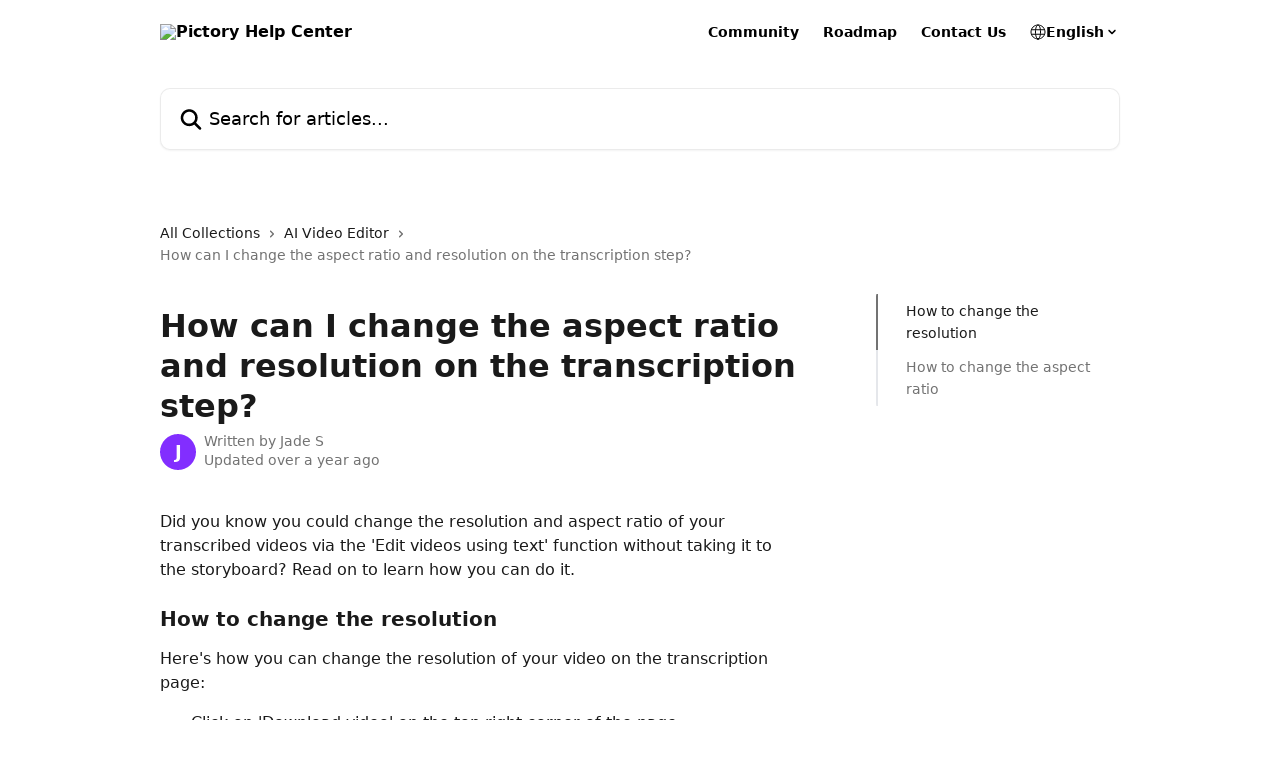

--- FILE ---
content_type: text/html; charset=utf-8
request_url: https://kb.pictory.ai/en/articles/8468926-how-can-i-change-the-aspect-ratio-and-resolution-on-the-transcription-step
body_size: 14764
content:
<!DOCTYPE html><html lang="en"><head><meta charSet="utf-8" data-next-head=""/><title data-next-head="">How can I change the aspect ratio and resolution on the transcription step? | Pictory Help Center</title><meta property="og:title" content="How can I change the aspect ratio and resolution on the transcription step? | Pictory Help Center" data-next-head=""/><meta name="twitter:title" content="How can I change the aspect ratio and resolution on the transcription step? | Pictory Help Center" data-next-head=""/><meta property="og:description" content="" data-next-head=""/><meta name="twitter:description" content="" data-next-head=""/><meta name="description" content="" data-next-head=""/><meta property="og:type" content="article" data-next-head=""/><meta name="robots" content="all" data-next-head=""/><meta name="viewport" content="width=device-width, initial-scale=1" data-next-head=""/><link href="https://intercom.help/pictory/assets/favicon" rel="icon" data-next-head=""/><link rel="canonical" href="https://kb.pictory.ai/en/articles/8468926-how-can-i-change-the-aspect-ratio-and-resolution-on-the-transcription-step" data-next-head=""/><link rel="alternate" href="https://kb.pictory.ai/en/articles/8468926-how-can-i-change-the-aspect-ratio-and-resolution-on-the-transcription-step" hrefLang="en" data-next-head=""/><link rel="alternate" href="https://kb.pictory.ai/en/articles/8468926-how-can-i-change-the-aspect-ratio-and-resolution-on-the-transcription-step" hrefLang="x-default" data-next-head=""/><link nonce="9oIwSeRPh9jrSvWWPBgjZkwC9+SgefXA1Jfve++BoTA=" rel="preload" href="https://static.intercomassets.com/_next/static/css/3141721a1e975790.css" as="style"/><link nonce="9oIwSeRPh9jrSvWWPBgjZkwC9+SgefXA1Jfve++BoTA=" rel="stylesheet" href="https://static.intercomassets.com/_next/static/css/3141721a1e975790.css" data-n-g=""/><noscript data-n-css="9oIwSeRPh9jrSvWWPBgjZkwC9+SgefXA1Jfve++BoTA="></noscript><script defer="" nonce="9oIwSeRPh9jrSvWWPBgjZkwC9+SgefXA1Jfve++BoTA=" nomodule="" src="https://static.intercomassets.com/_next/static/chunks/polyfills-42372ed130431b0a.js"></script><script defer="" src="https://static.intercomassets.com/_next/static/chunks/7506.a4d4b38169fb1abb.js" nonce="9oIwSeRPh9jrSvWWPBgjZkwC9+SgefXA1Jfve++BoTA="></script><script src="https://static.intercomassets.com/_next/static/chunks/webpack-bddfdcefc2f9fcc5.js" nonce="9oIwSeRPh9jrSvWWPBgjZkwC9+SgefXA1Jfve++BoTA=" defer=""></script><script src="https://static.intercomassets.com/_next/static/chunks/framework-1f1b8d38c1d86c61.js" nonce="9oIwSeRPh9jrSvWWPBgjZkwC9+SgefXA1Jfve++BoTA=" defer=""></script><script src="https://static.intercomassets.com/_next/static/chunks/main-867d51f9867933e7.js" nonce="9oIwSeRPh9jrSvWWPBgjZkwC9+SgefXA1Jfve++BoTA=" defer=""></script><script src="https://static.intercomassets.com/_next/static/chunks/pages/_app-48cb5066bcd6f6c7.js" nonce="9oIwSeRPh9jrSvWWPBgjZkwC9+SgefXA1Jfve++BoTA=" defer=""></script><script src="https://static.intercomassets.com/_next/static/chunks/d0502abb-aa607f45f5026044.js" nonce="9oIwSeRPh9jrSvWWPBgjZkwC9+SgefXA1Jfve++BoTA=" defer=""></script><script src="https://static.intercomassets.com/_next/static/chunks/6190-ef428f6633b5a03f.js" nonce="9oIwSeRPh9jrSvWWPBgjZkwC9+SgefXA1Jfve++BoTA=" defer=""></script><script src="https://static.intercomassets.com/_next/static/chunks/5729-6d79ddfe1353a77c.js" nonce="9oIwSeRPh9jrSvWWPBgjZkwC9+SgefXA1Jfve++BoTA=" defer=""></script><script src="https://static.intercomassets.com/_next/static/chunks/296-7834dcf3444315af.js" nonce="9oIwSeRPh9jrSvWWPBgjZkwC9+SgefXA1Jfve++BoTA=" defer=""></script><script src="https://static.intercomassets.com/_next/static/chunks/4835-9db7cd232aae5617.js" nonce="9oIwSeRPh9jrSvWWPBgjZkwC9+SgefXA1Jfve++BoTA=" defer=""></script><script src="https://static.intercomassets.com/_next/static/chunks/2735-8954effe331a5dbf.js" nonce="9oIwSeRPh9jrSvWWPBgjZkwC9+SgefXA1Jfve++BoTA=" defer=""></script><script src="https://static.intercomassets.com/_next/static/chunks/pages/%5BhelpCenterIdentifier%5D/%5Blocale%5D/articles/%5BarticleSlug%5D-cb17d809302ca462.js" nonce="9oIwSeRPh9jrSvWWPBgjZkwC9+SgefXA1Jfve++BoTA=" defer=""></script><script src="https://static.intercomassets.com/_next/static/owCM6oqJUAqxAIiAh7wdD/_buildManifest.js" nonce="9oIwSeRPh9jrSvWWPBgjZkwC9+SgefXA1Jfve++BoTA=" defer=""></script><script src="https://static.intercomassets.com/_next/static/owCM6oqJUAqxAIiAh7wdD/_ssgManifest.js" nonce="9oIwSeRPh9jrSvWWPBgjZkwC9+SgefXA1Jfve++BoTA=" defer=""></script><meta name="sentry-trace" content="4ce6ed6f4ed12d4f1aeb7c31eefef375-5eda36cba5d8f75b-0"/><meta name="baggage" content="sentry-environment=production,sentry-release=26d76f7c84b09204ce798b2e4a56b669913ab165,sentry-public_key=187f842308a64dea9f1f64d4b1b9c298,sentry-trace_id=4ce6ed6f4ed12d4f1aeb7c31eefef375,sentry-org_id=2129,sentry-sampled=false,sentry-sample_rand=0.326465803909217,sentry-sample_rate=0"/><style id="__jsx-3429535272">:root{--body-bg: rgb(255, 255, 255);
--body-image: none;
--body-bg-rgb: 255, 255, 255;
--body-border: rgb(230, 230, 230);
--body-primary-color: #1a1a1a;
--body-secondary-color: #737373;
--body-reaction-bg: rgb(242, 242, 242);
--body-reaction-text-color: rgb(64, 64, 64);
--body-toc-active-border: #737373;
--body-toc-inactive-border: #f2f2f2;
--body-toc-inactive-color: #737373;
--body-toc-active-font-weight: 400;
--body-table-border: rgb(204, 204, 204);
--body-color: hsl(0, 0%, 0%);
--footer-bg: rgb(255, 255, 255);
--footer-image: none;
--footer-border: rgb(230, 230, 230);
--footer-color: hsl(300, 3%, 23%);
--header-bg: #ffffff;
--header-image: none;
--header-color: #000000;
--collection-card-bg: rgb(255, 255, 255);
--collection-card-image: none;
--collection-card-color: hsl(264, 100%, 59%);
--card-bg: rgb(255, 255, 255);
--card-border-color: rgb(230, 230, 230);
--card-border-inner-radius: 6px;
--card-border-radius: 8px;
--card-shadow: 0 1px 2px 0 rgb(0 0 0 / 0.05);
--search-bar-border-radius: 10px;
--search-bar-width: 100%;
--ticket-blue-bg-color: #dce1f9;
--ticket-blue-text-color: #334bfa;
--ticket-green-bg-color: #d7efdc;
--ticket-green-text-color: #0f7134;
--ticket-orange-bg-color: #ffebdb;
--ticket-orange-text-color: #b24d00;
--ticket-red-bg-color: #ffdbdb;
--ticket-red-text-color: #df2020;
--header-height: 245px;
--header-subheader-background-color: #ffffff;
--header-subheader-font-color: #000000;
--content-block-bg: rgb(255, 255, 255);
--content-block-image: none;
--content-block-color: hsl(0, 0%, 0%);
--content-block-button-bg: rgb(51, 75, 250);
--content-block-button-image: none;
--content-block-button-color: hsl(0, 0%, 100%);
--content-block-button-radius: 20px;
--primary-color: hsl(264, 100%, 59%);
--primary-color-alpha-10: hsla(264, 100%, 59%, 0.1);
--primary-color-alpha-60: hsla(264, 100%, 59%, 0.6);
--text-on-primary-color: #ffffff}</style><style id="__jsx-1611979459">:root{--font-family-primary: system-ui, "Segoe UI", "Roboto", "Helvetica", "Arial", sans-serif, "Apple Color Emoji", "Segoe UI Emoji", "Segoe UI Symbol"}</style><style id="__jsx-2466147061">:root{--font-family-secondary: system-ui, "Segoe UI", "Roboto", "Helvetica", "Arial", sans-serif, "Apple Color Emoji", "Segoe UI Emoji", "Segoe UI Symbol"}</style><style id="__jsx-cf6f0ea00fa5c760">.fade-background.jsx-cf6f0ea00fa5c760{background:radial-gradient(333.38%100%at 50%0%,rgba(var(--body-bg-rgb),0)0%,rgba(var(--body-bg-rgb),.00925356)11.67%,rgba(var(--body-bg-rgb),.0337355)21.17%,rgba(var(--body-bg-rgb),.0718242)28.85%,rgba(var(--body-bg-rgb),.121898)35.03%,rgba(var(--body-bg-rgb),.182336)40.05%,rgba(var(--body-bg-rgb),.251516)44.25%,rgba(var(--body-bg-rgb),.327818)47.96%,rgba(var(--body-bg-rgb),.409618)51.51%,rgba(var(--body-bg-rgb),.495297)55.23%,rgba(var(--body-bg-rgb),.583232)59.47%,rgba(var(--body-bg-rgb),.671801)64.55%,rgba(var(--body-bg-rgb),.759385)70.81%,rgba(var(--body-bg-rgb),.84436)78.58%,rgba(var(--body-bg-rgb),.9551)88.2%,rgba(var(--body-bg-rgb),1)100%),var(--header-image),var(--header-bg);background-size:cover;background-position-x:center}</style><style id="__jsx-27f84a20f81f6ce9">.table-of-contents::-webkit-scrollbar{width:8px}.table-of-contents::-webkit-scrollbar-thumb{background-color:#f2f2f2;border-radius:8px}</style><style id="__jsx-a49d9ef8a9865a27">.table_of_contents.jsx-a49d9ef8a9865a27{max-width:260px;min-width:260px}</style><style id="__jsx-62724fba150252e0">.related_articles section a{color:initial}</style><style id="__jsx-4bed0c08ce36899e">.article_body a:not(.intercom-h2b-button){color:var(--primary-color)}article a.intercom-h2b-button{background-color:var(--primary-color);border:0}.zendesk-article table{overflow-x:scroll!important;display:block!important;height:auto!important}.intercom-interblocks-unordered-nested-list ul,.intercom-interblocks-ordered-nested-list ol{margin-top:16px;margin-bottom:16px}.intercom-interblocks-unordered-nested-list ul .intercom-interblocks-unordered-nested-list ul,.intercom-interblocks-unordered-nested-list ul .intercom-interblocks-ordered-nested-list ol,.intercom-interblocks-ordered-nested-list ol .intercom-interblocks-ordered-nested-list ol,.intercom-interblocks-ordered-nested-list ol .intercom-interblocks-unordered-nested-list ul{margin-top:0;margin-bottom:0}.intercom-interblocks-image a:focus{outline-offset:3px}</style></head><body><div id="__next"><div dir="ltr" class="h-full w-full"><a href="#main-content" class="sr-only font-bold text-header-color focus:not-sr-only focus:absolute focus:left-4 focus:top-4 focus:z-50" aria-roledescription="Link, Press control-option-right-arrow to exit">Skip to main content</a><main class="header__lite"><header id="header" data-testid="header" class="jsx-cf6f0ea00fa5c760 flex flex-col text-header-color"><section class="relative flex w-full flex-col bg-header-subheader-background-color text-header-subheader-font-color pb-6"><div class="header__meta_wrapper flex justify-center px-5 pt-6 leading-none sm:px-10"><div class="flex items-center w-240" data-testid="subheader-container"><div class="mo__body header__site_name"><div class="header__logo"><a href="/en/"><img src="https://downloads.intercomcdn.com/i/o/450808/76979690a89b722bf1d8ef17/5911d56a28431d918a6f7066b4233a98.png" height="159" alt="Pictory Help Center"/></a></div></div><div><div class="flex items-center font-semibold"><div class="flex items-center md:hidden" data-testid="small-screen-children"><button class="flex items-center border-none bg-transparent px-1.5" data-testid="hamburger-menu-button" aria-label="Open menu"><svg width="24" height="24" viewBox="0 0 16 16" xmlns="http://www.w3.org/2000/svg" class="fill-current"><path d="M1.86861 2C1.38889 2 1 2.3806 1 2.85008C1 3.31957 1.38889 3.70017 1.86861 3.70017H14.1314C14.6111 3.70017 15 3.31957 15 2.85008C15 2.3806 14.6111 2 14.1314 2H1.86861Z"></path><path d="M1 8C1 7.53051 1.38889 7.14992 1.86861 7.14992H14.1314C14.6111 7.14992 15 7.53051 15 8C15 8.46949 14.6111 8.85008 14.1314 8.85008H1.86861C1.38889 8.85008 1 8.46949 1 8Z"></path><path d="M1 13.1499C1 12.6804 1.38889 12.2998 1.86861 12.2998H14.1314C14.6111 12.2998 15 12.6804 15 13.1499C15 13.6194 14.6111 14 14.1314 14H1.86861C1.38889 14 1 13.6194 1 13.1499Z"></path></svg></button><div class="fixed right-0 top-0 z-50 h-full w-full hidden" data-testid="hamburger-menu"><div class="flex h-full w-full justify-end bg-black bg-opacity-30"><div class="flex h-fit w-full flex-col bg-white opacity-100 sm:h-full sm:w-1/2"><button class="text-body-font flex items-center self-end border-none bg-transparent pr-6 pt-6" data-testid="hamburger-menu-close-button" aria-label="Close menu"><svg width="24" height="24" viewBox="0 0 16 16" xmlns="http://www.w3.org/2000/svg"><path d="M3.5097 3.5097C3.84165 3.17776 4.37984 3.17776 4.71178 3.5097L7.99983 6.79775L11.2879 3.5097C11.6198 3.17776 12.158 3.17776 12.49 3.5097C12.8219 3.84165 12.8219 4.37984 12.49 4.71178L9.20191 7.99983L12.49 11.2879C12.8219 11.6198 12.8219 12.158 12.49 12.49C12.158 12.8219 11.6198 12.8219 11.2879 12.49L7.99983 9.20191L4.71178 12.49C4.37984 12.8219 3.84165 12.8219 3.5097 12.49C3.17776 12.158 3.17776 11.6198 3.5097 11.2879L6.79775 7.99983L3.5097 4.71178C3.17776 4.37984 3.17776 3.84165 3.5097 3.5097Z"></path></svg></button><nav class="flex flex-col pl-4 text-black"><a target="_blank" rel="noopener noreferrer" href="https://www.reddit.com/r/Pictory_Community/" class="mx-5 mb-5 text-md no-underline hover:opacity-80 md:mx-3 md:my-0 md:text-base" data-testid="header-link-0">Community</a><a target="_blank" rel="noopener noreferrer" href="https://feedback.pictory.ai/roadmap" class="mx-5 mb-5 text-md no-underline hover:opacity-80 md:mx-3 md:my-0 md:text-base" data-testid="header-link-1">Roadmap</a><a target="_blank" rel="noopener noreferrer" href="/cdn-cgi/l/email-protection#63101613130c111723130a00170c111a4d020a" class="mx-5 mb-5 text-md no-underline hover:opacity-80 md:mx-3 md:my-0 md:text-base" data-testid="header-link-2">Contact Us</a><div class="relative cursor-pointer has-[:focus]:outline"><select class="peer absolute z-10 block h-6 w-full cursor-pointer opacity-0 md:text-base" aria-label="Change language" id="language-selector"><option value="/en/articles/8468926-how-can-i-change-the-aspect-ratio-and-resolution-on-the-transcription-step" class="text-black" selected="">English</option></select><div class="mb-10 ml-5 flex items-center gap-1 text-md hover:opacity-80 peer-hover:opacity-80 md:m-0 md:ml-3 md:text-base" aria-hidden="true"><svg id="locale-picker-globe" width="16" height="16" viewBox="0 0 16 16" fill="none" xmlns="http://www.w3.org/2000/svg" class="shrink-0" aria-hidden="true"><path d="M8 15C11.866 15 15 11.866 15 8C15 4.13401 11.866 1 8 1C4.13401 1 1 4.13401 1 8C1 11.866 4.13401 15 8 15Z" stroke="currentColor" stroke-linecap="round" stroke-linejoin="round"></path><path d="M8 15C9.39949 15 10.534 11.866 10.534 8C10.534 4.13401 9.39949 1 8 1C6.60051 1 5.466 4.13401 5.466 8C5.466 11.866 6.60051 15 8 15Z" stroke="currentColor" stroke-linecap="round" stroke-linejoin="round"></path><path d="M1.448 5.75989H14.524" stroke="currentColor" stroke-linecap="round" stroke-linejoin="round"></path><path d="M1.448 10.2402H14.524" stroke="currentColor" stroke-linecap="round" stroke-linejoin="round"></path></svg>English<svg id="locale-picker-arrow" width="16" height="16" viewBox="0 0 16 16" fill="none" xmlns="http://www.w3.org/2000/svg" class="shrink-0" aria-hidden="true"><path d="M5 6.5L8.00093 9.5L11 6.50187" stroke="currentColor" stroke-width="1.5" stroke-linecap="round" stroke-linejoin="round"></path></svg></div></div></nav></div></div></div></div><nav class="hidden items-center md:flex" data-testid="large-screen-children"><a target="_blank" rel="noopener noreferrer" href="https://www.reddit.com/r/Pictory_Community/" class="mx-5 mb-5 text-md no-underline hover:opacity-80 md:mx-3 md:my-0 md:text-base" data-testid="header-link-0">Community</a><a target="_blank" rel="noopener noreferrer" href="https://feedback.pictory.ai/roadmap" class="mx-5 mb-5 text-md no-underline hover:opacity-80 md:mx-3 md:my-0 md:text-base" data-testid="header-link-1">Roadmap</a><a target="_blank" rel="noopener noreferrer" href="/cdn-cgi/l/email-protection#03707673736c717743736a60776c717a2d626a" class="mx-5 mb-5 text-md no-underline hover:opacity-80 md:mx-3 md:my-0 md:text-base" data-testid="header-link-2">Contact Us</a><div class="relative cursor-pointer has-[:focus]:outline"><select class="peer absolute z-10 block h-6 w-full cursor-pointer opacity-0 md:text-base" aria-label="Change language" id="language-selector"><option value="/en/articles/8468926-how-can-i-change-the-aspect-ratio-and-resolution-on-the-transcription-step" class="text-black" selected="">English</option></select><div class="mb-10 ml-5 flex items-center gap-1 text-md hover:opacity-80 peer-hover:opacity-80 md:m-0 md:ml-3 md:text-base" aria-hidden="true"><svg id="locale-picker-globe" width="16" height="16" viewBox="0 0 16 16" fill="none" xmlns="http://www.w3.org/2000/svg" class="shrink-0" aria-hidden="true"><path d="M8 15C11.866 15 15 11.866 15 8C15 4.13401 11.866 1 8 1C4.13401 1 1 4.13401 1 8C1 11.866 4.13401 15 8 15Z" stroke="currentColor" stroke-linecap="round" stroke-linejoin="round"></path><path d="M8 15C9.39949 15 10.534 11.866 10.534 8C10.534 4.13401 9.39949 1 8 1C6.60051 1 5.466 4.13401 5.466 8C5.466 11.866 6.60051 15 8 15Z" stroke="currentColor" stroke-linecap="round" stroke-linejoin="round"></path><path d="M1.448 5.75989H14.524" stroke="currentColor" stroke-linecap="round" stroke-linejoin="round"></path><path d="M1.448 10.2402H14.524" stroke="currentColor" stroke-linecap="round" stroke-linejoin="round"></path></svg>English<svg id="locale-picker-arrow" width="16" height="16" viewBox="0 0 16 16" fill="none" xmlns="http://www.w3.org/2000/svg" class="shrink-0" aria-hidden="true"><path d="M5 6.5L8.00093 9.5L11 6.50187" stroke="currentColor" stroke-width="1.5" stroke-linecap="round" stroke-linejoin="round"></path></svg></div></div></nav></div></div></div></div></section><div class="jsx-cf6f0ea00fa5c760 relative flex grow flex-col mb-9 bg-header-bg bg-header-image bg-cover bg-center pb-9 pt-6"><div id="sr-announcement" aria-live="polite" class="jsx-cf6f0ea00fa5c760 sr-only"></div><div class="jsx-cf6f0ea00fa5c760 flex h-full flex-col items-center marker:shrink-0"><section class="relative mx-5 flex h-full w-full flex-col items-center px-5 sm:px-10"><div class="flex h-full max-w-full flex-col w-240 justify-end" data-testid="main-header-container"><div id="search-bar" class="relative w-full"><form action="/en/" autoComplete="off"><div class="flex w-full flex-col items-start"><div class="relative flex w-full sm:w-search-bar"><label for="search-input" class="sr-only">Search for articles...</label><input id="search-input" type="text" autoComplete="off" class="peer w-full rounded-search-bar border border-black-alpha-8 bg-white-alpha-20 p-4 ps-12 font-secondary text-lg text-header-color shadow-search-bar outline-none transition ease-linear placeholder:text-header-color hover:bg-white-alpha-27 hover:shadow-search-bar-hover focus:border-transparent focus:bg-white focus:text-black-10 focus:shadow-search-bar-focused placeholder:focus:text-black-45" placeholder="Search for articles..." name="q" aria-label="Search for articles..." value=""/><div class="absolute inset-y-0 start-0 flex items-center fill-header-color peer-focus-visible:fill-black-45 pointer-events-none ps-5"><svg width="22" height="21" viewBox="0 0 22 21" xmlns="http://www.w3.org/2000/svg" class="fill-inherit" aria-hidden="true"><path fill-rule="evenodd" clip-rule="evenodd" d="M3.27485 8.7001C3.27485 5.42781 5.92757 2.7751 9.19985 2.7751C12.4721 2.7751 15.1249 5.42781 15.1249 8.7001C15.1249 11.9724 12.4721 14.6251 9.19985 14.6251C5.92757 14.6251 3.27485 11.9724 3.27485 8.7001ZM9.19985 0.225098C4.51924 0.225098 0.724854 4.01948 0.724854 8.7001C0.724854 13.3807 4.51924 17.1751 9.19985 17.1751C11.0802 17.1751 12.8176 16.5627 14.2234 15.5265L19.0981 20.4013C19.5961 20.8992 20.4033 20.8992 20.9013 20.4013C21.3992 19.9033 21.3992 19.0961 20.9013 18.5981L16.0264 13.7233C17.0625 12.3176 17.6749 10.5804 17.6749 8.7001C17.6749 4.01948 13.8805 0.225098 9.19985 0.225098Z"></path></svg></div></div></div></form></div></div></section></div></div></header><div class="z-1 flex shrink-0 grow basis-auto justify-center px-5 sm:px-10"><section data-testid="main-content" id="main-content" class="max-w-full w-240"><section data-testid="article-section" class="section section__article"><div class="flex-row-reverse justify-between flex"><div class="jsx-a49d9ef8a9865a27 w-61 sticky top-8 ml-7 max-w-61 self-start max-lg:hidden mt-16"><div class="jsx-27f84a20f81f6ce9 table-of-contents max-h-[calc(100vh-96px)] overflow-y-auto rounded-2xl text-body-primary-color hover:text-primary max-lg:border max-lg:border-solid max-lg:border-body-border max-lg:shadow-solid-1"><div data-testid="toc-dropdown" class="jsx-27f84a20f81f6ce9 hidden cursor-pointer justify-between border-b max-lg:flex max-lg:flex-row max-lg:border-x-0 max-lg:border-t-0 max-lg:border-solid max-lg:border-b-body-border"><div class="jsx-27f84a20f81f6ce9 my-2 max-lg:pl-4">Table of contents</div><div class="jsx-27f84a20f81f6ce9 "><svg class="ml-2 mr-4 mt-3 transition-transform" transform="rotate(180)" width="16" height="16" fill="none" xmlns="http://www.w3.org/2000/svg"><path fill-rule="evenodd" clip-rule="evenodd" d="M3.93353 5.93451C4.24595 5.62209 4.75248 5.62209 5.0649 5.93451L7.99922 8.86882L10.9335 5.93451C11.246 5.62209 11.7525 5.62209 12.0649 5.93451C12.3773 6.24693 12.3773 6.75346 12.0649 7.06588L8.5649 10.5659C8.25249 10.8783 7.74595 10.8783 7.43353 10.5659L3.93353 7.06588C3.62111 6.75346 3.62111 6.24693 3.93353 5.93451Z" fill="currentColor"></path></svg></div></div><div data-testid="toc-body" class="jsx-27f84a20f81f6ce9 my-2"><section data-testid="toc-section-0" class="jsx-27f84a20f81f6ce9 flex border-y-0 border-e-0 border-s-2 border-solid py-1.5 max-lg:border-none border-body-toc-active-border px-7"><a id="#h_e352997406" href="#h_e352997406" data-testid="toc-link-0" class="jsx-27f84a20f81f6ce9 w-full no-underline hover:text-body-primary-color max-lg:inline-block max-lg:text-body-primary-color max-lg:hover:text-primary lg:text-base font-toc-active text-body-primary-color"></a></section><section data-testid="toc-section-1" class="jsx-27f84a20f81f6ce9 flex border-y-0 border-e-0 border-s-2 border-solid py-1.5 max-lg:border-none px-7"><a id="#h_0a3fbbbc68" href="#h_0a3fbbbc68" data-testid="toc-link-1" class="jsx-27f84a20f81f6ce9 w-full no-underline hover:text-body-primary-color max-lg:inline-block max-lg:text-body-primary-color max-lg:hover:text-primary lg:text-base text-body-toc-inactive-color"></a></section></div></div></div><div class="relative z-3 w-full lg:max-w-160 "><div class="flex pb-6 max-md:pb-2 lg:max-w-160"><div tabindex="-1" class="focus:outline-none"><div class="flex flex-wrap items-baseline pb-4 text-base" tabindex="0" role="navigation" aria-label="Breadcrumb"><a href="/en/" class="pr-2 text-body-primary-color no-underline hover:text-body-secondary-color">All Collections</a><div class="pr-2" aria-hidden="true"><svg width="6" height="10" viewBox="0 0 6 10" class="block h-2 w-2 fill-body-secondary-color rtl:rotate-180" xmlns="http://www.w3.org/2000/svg"><path fill-rule="evenodd" clip-rule="evenodd" d="M0.648862 0.898862C0.316916 1.23081 0.316916 1.769 0.648862 2.10094L3.54782 4.9999L0.648862 7.89886C0.316916 8.23081 0.316917 8.769 0.648862 9.10094C0.980808 9.43289 1.519 9.43289 1.85094 9.10094L5.35094 5.60094C5.68289 5.269 5.68289 4.73081 5.35094 4.39886L1.85094 0.898862C1.519 0.566916 0.980807 0.566916 0.648862 0.898862Z"></path></svg></div><a href="https://kb.pictory.ai/en/collections/6488841-ai-video-editor" class="pr-2 text-body-primary-color no-underline hover:text-body-secondary-color" data-testid="breadcrumb-0">AI Video Editor</a><div class="pr-2" aria-hidden="true"><svg width="6" height="10" viewBox="0 0 6 10" class="block h-2 w-2 fill-body-secondary-color rtl:rotate-180" xmlns="http://www.w3.org/2000/svg"><path fill-rule="evenodd" clip-rule="evenodd" d="M0.648862 0.898862C0.316916 1.23081 0.316916 1.769 0.648862 2.10094L3.54782 4.9999L0.648862 7.89886C0.316916 8.23081 0.316917 8.769 0.648862 9.10094C0.980808 9.43289 1.519 9.43289 1.85094 9.10094L5.35094 5.60094C5.68289 5.269 5.68289 4.73081 5.35094 4.39886L1.85094 0.898862C1.519 0.566916 0.980807 0.566916 0.648862 0.898862Z"></path></svg></div><div class="text-body-secondary-color">How can I change the aspect ratio and resolution on the transcription step?</div></div></div></div><div class=""><div class="article intercom-force-break"><div class="mb-10 max-lg:mb-6"><div class="flex flex-col gap-4"><div class="flex flex-col"><h1 class="mb-1 font-primary text-2xl font-bold leading-10 text-body-primary-color">How can I change the aspect ratio and resolution on the transcription step?</h1></div><div class="avatar"><div class="avatar__photo"><span class="inline-flex items-center justify-center rounded-full bg-primary text-lg font-bold leading-6 text-primary-text shadow-solid-2 shadow-body-bg [&amp;:nth-child(n+2)]:hidden lg:[&amp;:nth-child(n+2)]:inline-flex h-8 w-8 sm:h-9 sm:w-9"><span class="text-lg leading-6">J</span></span></div><div class="avatar__info -mt-0.5 text-base"><span class="text-body-secondary-color"><div>Written by <span>Jade S</span></div> <!-- -->Updated over a year ago</span></div></div></div></div><div class="jsx-4bed0c08ce36899e flex-col"><div class="jsx-4bed0c08ce36899e mb-7 ml-0 text-md max-messenger:mb-6 lg:hidden"><div class="jsx-27f84a20f81f6ce9 table-of-contents max-h-[calc(100vh-96px)] overflow-y-auto rounded-2xl text-body-primary-color hover:text-primary max-lg:border max-lg:border-solid max-lg:border-body-border max-lg:shadow-solid-1"><div data-testid="toc-dropdown" class="jsx-27f84a20f81f6ce9 hidden cursor-pointer justify-between border-b max-lg:flex max-lg:flex-row max-lg:border-x-0 max-lg:border-t-0 max-lg:border-solid max-lg:border-b-body-border border-b-0"><div class="jsx-27f84a20f81f6ce9 my-2 max-lg:pl-4">Table of contents</div><div class="jsx-27f84a20f81f6ce9 "><svg class="ml-2 mr-4 mt-3 transition-transform" transform="" width="16" height="16" fill="none" xmlns="http://www.w3.org/2000/svg"><path fill-rule="evenodd" clip-rule="evenodd" d="M3.93353 5.93451C4.24595 5.62209 4.75248 5.62209 5.0649 5.93451L7.99922 8.86882L10.9335 5.93451C11.246 5.62209 11.7525 5.62209 12.0649 5.93451C12.3773 6.24693 12.3773 6.75346 12.0649 7.06588L8.5649 10.5659C8.25249 10.8783 7.74595 10.8783 7.43353 10.5659L3.93353 7.06588C3.62111 6.75346 3.62111 6.24693 3.93353 5.93451Z" fill="currentColor"></path></svg></div></div><div data-testid="toc-body" class="jsx-27f84a20f81f6ce9 hidden my-2"><section data-testid="toc-section-0" class="jsx-27f84a20f81f6ce9 flex border-y-0 border-e-0 border-s-2 border-solid py-1.5 max-lg:border-none border-body-toc-active-border px-7"><a id="#h_e352997406" href="#h_e352997406" data-testid="toc-link-0" class="jsx-27f84a20f81f6ce9 w-full no-underline hover:text-body-primary-color max-lg:inline-block max-lg:text-body-primary-color max-lg:hover:text-primary lg:text-base font-toc-active text-body-primary-color"></a></section><section data-testid="toc-section-1" class="jsx-27f84a20f81f6ce9 flex border-y-0 border-e-0 border-s-2 border-solid py-1.5 max-lg:border-none px-7"><a id="#h_0a3fbbbc68" href="#h_0a3fbbbc68" data-testid="toc-link-1" class="jsx-27f84a20f81f6ce9 w-full no-underline hover:text-body-primary-color max-lg:inline-block max-lg:text-body-primary-color max-lg:hover:text-primary lg:text-base text-body-toc-inactive-color"></a></section></div></div></div><div class="jsx-4bed0c08ce36899e article_body"><article class="jsx-4bed0c08ce36899e "><div class="intercom-interblocks-paragraph no-margin intercom-interblocks-align-left"><p>Did you know you could change the resolution and aspect ratio of your transcribed videos via the &#x27;Edit videos using text&#x27; function without taking it to the storyboard? Read on to learn how you can do it.<br/>​</p></div><div class="intercom-interblocks-subheading intercom-interblocks-align-left"><h2 id="h_e352997406"><b>How to change the resolution</b></h2></div><div class="intercom-interblocks-paragraph no-margin intercom-interblocks-align-left"><p>Here&#x27;s how you can change the resolution of your video on the transcription page:</p></div><div class="intercom-interblocks-unordered-nested-list"><ul><li><div class="intercom-interblocks-paragraph no-margin intercom-interblocks-align-left"><p>Click on &#x27;Download video&#x27; on the top right corner of the page.</p></div></li><li><div class="intercom-interblocks-paragraph no-margin intercom-interblocks-align-left"><p>From the drop-down menu, choose the resolution you want to download your video in. You have two options: 720p and 1080p.</p></div></li></ul></div><div class="intercom-interblocks-image intercom-interblocks-align-left"><a href="https://pictory.intercom-attachments-1.com/i/o/851599058/6c6998940e75eef3b52afcd5/732cdbe917d0d7fc2dfa14a47992da40cbac1722ad983f51d3ab1314d2ed61f06d0fd5b0d59fd772196bd164_inline_true.png?expires=1768612500&amp;signature=ff4c53bd1d4352a4ef13498793744b129cfb8ada2f42d9095d8adc44e200d602&amp;req=fCUmE8B3nYRXFb4f3HP0gFOFzp7qGdmE7bETMlpYjMiyKvyUmJrMXazqTVVJ%0AOFPaDdkfNOMMdccdBw%3D%3D%0A" target="_blank" rel="noreferrer nofollow noopener"><img src="https://pictory.intercom-attachments-1.com/i/o/851599058/6c6998940e75eef3b52afcd5/732cdbe917d0d7fc2dfa14a47992da40cbac1722ad983f51d3ab1314d2ed61f06d0fd5b0d59fd772196bd164_inline_true.png?expires=1768612500&amp;signature=ff4c53bd1d4352a4ef13498793744b129cfb8ada2f42d9095d8adc44e200d602&amp;req=fCUmE8B3nYRXFb4f3HP0gFOFzp7qGdmE7bETMlpYjMiyKvyUmJrMXazqTVVJ%0AOFPaDdkfNOMMdccdBw%3D%3D%0A"/></a></div><div class="intercom-interblocks-unordered-nested-list"><ul><li><div class="intercom-interblocks-paragraph no-margin intercom-interblocks-align-left"><p>Then click on &#x27;Download video&#x27; in the dropdown modal to proceed with downloading your video.</p></div></li></ul></div><div class="intercom-interblocks-subheading intercom-interblocks-align-left"><h2 id="h_0a3fbbbc68"><b>How to change the aspect ratio</b></h2></div><div class="intercom-interblocks-paragraph no-margin intercom-interblocks-align-left"><p>Here&#x27;s how you can change the aspect ratio of your video on the transcription page:</p></div><div class="intercom-interblocks-unordered-nested-list"><ul><li><div class="intercom-interblocks-paragraph no-margin intercom-interblocks-align-left"><p>Click on the aspect ratio button on the top right corner of the page as seen below.</p></div></li></ul></div><div class="intercom-interblocks-image intercom-interblocks-align-left"><a href="https://pictory.intercom-attachments-1.com/i/o/851599066/1770b32d5079538232863f09/32586901f4f68e4d06be04928c9969bb10a68faa0f529fc3d4c28bc1296f4b22fba929720dfca268703c9d56_inline_true.png?expires=1768612500&amp;signature=e7048776b26775ecc6c46d141f17950c6c92f69bfba5e907ad38b566eec76032&amp;req=fCUmE8B3nYdZFb4f3HP0gMVA82KTOKCtDjeNPMGAtF89ZlUQQ0bEf3t4bBsq%0AHMjq8MXE0Ay9%2Fldolg%3D%3D%0A" target="_blank" rel="noreferrer nofollow noopener"><img src="https://pictory.intercom-attachments-1.com/i/o/851599066/1770b32d5079538232863f09/32586901f4f68e4d06be04928c9969bb10a68faa0f529fc3d4c28bc1296f4b22fba929720dfca268703c9d56_inline_true.png?expires=1768612500&amp;signature=e7048776b26775ecc6c46d141f17950c6c92f69bfba5e907ad38b566eec76032&amp;req=fCUmE8B3nYdZFb4f3HP0gMVA82KTOKCtDjeNPMGAtF89ZlUQQ0bEf3t4bBsq%0AHMjq8MXE0Ay9%2Fldolg%3D%3D%0A"/></a></div><div class="intercom-interblocks-unordered-nested-list"><ul><li><div class="intercom-interblocks-paragraph no-margin intercom-interblocks-align-left"><p>Choose your preferred aspect ratio from the drop-down modal. You will be presented with three options - Landscape, Portrait and Square. If your video is not originally in any of these 3 formats, you will see a fourth option that says &#x27;Original size&#x27; as shown below:</p></div></li></ul></div><div class="intercom-interblocks-image intercom-interblocks-align-left"><a href="https://pictory.intercom-attachments-1.com/i/o/851599071/29b505274b9a8c391b8a5944/ab7bb05cff9389785fea045273d338b38ef96e2f2833f7e1e3d4f50f035dafbf3acc7fd086d5301af28e9c25_inline_true.png?expires=1768612500&amp;signature=e25ce232ab41a16151fbaaff7e6f5c3af3aef535fbee4cde31623af6bd83430c&amp;req=fCUmE8B3nYZeFb4f3HP0gH%2FWBieO5plMOIXD0rNMJTliGlVvf8RyhD0kjnpB%0AvXK12%2FggSBqTEIU2UQ%3D%3D%0A" target="_blank" rel="noreferrer nofollow noopener"><img src="https://pictory.intercom-attachments-1.com/i/o/851599071/29b505274b9a8c391b8a5944/ab7bb05cff9389785fea045273d338b38ef96e2f2833f7e1e3d4f50f035dafbf3acc7fd086d5301af28e9c25_inline_true.png?expires=1768612500&amp;signature=e25ce232ab41a16151fbaaff7e6f5c3af3aef535fbee4cde31623af6bd83430c&amp;req=fCUmE8B3nYZeFb4f3HP0gH%2FWBieO5plMOIXD0rNMJTliGlVvf8RyhD0kjnpB%0AvXK12%2FggSBqTEIU2UQ%3D%3D%0A"/></a></div><div class="intercom-interblocks-unordered-nested-list"><ul><li><div class="intercom-interblocks-paragraph no-margin intercom-interblocks-align-left"><p>Once you have chosen a new aspect ratio, the preview of your video in the viewport will automatically change to the new aspect ratio so you can see what your video will look like before you download it.</p></div></li></ul></div><section class="jsx-62724fba150252e0 related_articles my-6"><hr class="jsx-62724fba150252e0 my-6 sm:my-8"/><div class="jsx-62724fba150252e0 mb-3 text-xl font-bold">Related Articles</div><section class="flex flex-col rounded-card border border-solid border-card-border bg-card-bg p-2 sm:p-3"><a class="duration-250 group/article flex flex-row justify-between gap-2 py-2 no-underline transition ease-linear hover:bg-primary-alpha-10 hover:text-primary sm:rounded-card-inner sm:py-3 rounded-card-inner px-3" href="https://kb.pictory.ai/en/articles/8468771-how-to-change-the-video-format-and-resolution" data-testid="article-link"><div class="flex flex-col p-0"><span class="m-0 text-md text-body-primary-color group-hover/article:text-primary">How to change the video format and resolution?</span></div><div class="flex shrink-0 flex-col justify-center p-0"><svg class="block h-4 w-4 text-primary ltr:-rotate-90 rtl:rotate-90" fill="currentColor" viewBox="0 0 20 20" xmlns="http://www.w3.org/2000/svg"><path fill-rule="evenodd" d="M5.293 7.293a1 1 0 011.414 0L10 10.586l3.293-3.293a1 1 0 111.414 1.414l-4 4a1 1 0 01-1.414 0l-4-4a1 1 0 010-1.414z" clip-rule="evenodd"></path></svg></div></a><a class="duration-250 group/article flex flex-row justify-between gap-2 py-2 no-underline transition ease-linear hover:bg-primary-alpha-10 hover:text-primary sm:rounded-card-inner sm:py-3 rounded-card-inner px-3" href="https://kb.pictory.ai/en/articles/8468792-export-and-download-transcription-from-video" data-testid="article-link"><div class="flex flex-col p-0"><span class="m-0 text-md text-body-primary-color group-hover/article:text-primary">Export and Download Transcription from Video</span></div><div class="flex shrink-0 flex-col justify-center p-0"><svg class="block h-4 w-4 text-primary ltr:-rotate-90 rtl:rotate-90" fill="currentColor" viewBox="0 0 20 20" xmlns="http://www.w3.org/2000/svg"><path fill-rule="evenodd" d="M5.293 7.293a1 1 0 011.414 0L10 10.586l3.293-3.293a1 1 0 111.414 1.414l-4 4a1 1 0 01-1.414 0l-4-4a1 1 0 010-1.414z" clip-rule="evenodd"></path></svg></div></a><a class="duration-250 group/article flex flex-row justify-between gap-2 py-2 no-underline transition ease-linear hover:bg-primary-alpha-10 hover:text-primary sm:rounded-card-inner sm:py-3 rounded-card-inner px-3" href="https://kb.pictory.ai/en/articles/8468805-how-to-change-the-video-aspect-ratio" data-testid="article-link"><div class="flex flex-col p-0"><span class="m-0 text-md text-body-primary-color group-hover/article:text-primary">How to change the video aspect ratio?</span></div><div class="flex shrink-0 flex-col justify-center p-0"><svg class="block h-4 w-4 text-primary ltr:-rotate-90 rtl:rotate-90" fill="currentColor" viewBox="0 0 20 20" xmlns="http://www.w3.org/2000/svg"><path fill-rule="evenodd" d="M5.293 7.293a1 1 0 011.414 0L10 10.586l3.293-3.293a1 1 0 111.414 1.414l-4 4a1 1 0 01-1.414 0l-4-4a1 1 0 010-1.414z" clip-rule="evenodd"></path></svg></div></a><a class="duration-250 group/article flex flex-row justify-between gap-2 py-2 no-underline transition ease-linear hover:bg-primary-alpha-10 hover:text-primary sm:rounded-card-inner sm:py-3 rounded-card-inner px-3" href="https://kb.pictory.ai/en/articles/8468924-how-can-i-download-the-audio-from-my-video" data-testid="article-link"><div class="flex flex-col p-0"><span class="m-0 text-md text-body-primary-color group-hover/article:text-primary">How can I download the audio from my video?</span></div><div class="flex shrink-0 flex-col justify-center p-0"><svg class="block h-4 w-4 text-primary ltr:-rotate-90 rtl:rotate-90" fill="currentColor" viewBox="0 0 20 20" xmlns="http://www.w3.org/2000/svg"><path fill-rule="evenodd" d="M5.293 7.293a1 1 0 011.414 0L10 10.586l3.293-3.293a1 1 0 111.414 1.414l-4 4a1 1 0 01-1.414 0l-4-4a1 1 0 010-1.414z" clip-rule="evenodd"></path></svg></div></a><a class="duration-250 group/article flex flex-row justify-between gap-2 py-2 no-underline transition ease-linear hover:bg-primary-alpha-10 hover:text-primary sm:rounded-card-inner sm:py-3 rounded-card-inner px-3" href="https://kb.pictory.ai/en/articles/8583570-how-to-transcribe-and-convert-audio-to-video" data-testid="article-link"><div class="flex flex-col p-0"><span class="m-0 text-md text-body-primary-color group-hover/article:text-primary">How to transcribe and convert audio to video?</span></div><div class="flex shrink-0 flex-col justify-center p-0"><svg class="block h-4 w-4 text-primary ltr:-rotate-90 rtl:rotate-90" fill="currentColor" viewBox="0 0 20 20" xmlns="http://www.w3.org/2000/svg"><path fill-rule="evenodd" d="M5.293 7.293a1 1 0 011.414 0L10 10.586l3.293-3.293a1 1 0 111.414 1.414l-4 4a1 1 0 01-1.414 0l-4-4a1 1 0 010-1.414z" clip-rule="evenodd"></path></svg></div></a></section></section></article></div></div></div></div><div class="intercom-reaction-picker -mb-4 -ml-4 -mr-4 mt-6 rounded-card sm:-mb-2 sm:-ml-1 sm:-mr-1 sm:mt-8" role="group" aria-label="feedback form"><div class="intercom-reaction-prompt">Did this answer your question?</div><div class="intercom-reactions-container"><button class="intercom-reaction" aria-label="Disappointed Reaction" tabindex="0" data-reaction-text="disappointed" aria-pressed="false"><span title="Disappointed">😞</span></button><button class="intercom-reaction" aria-label="Neutral Reaction" tabindex="0" data-reaction-text="neutral" aria-pressed="false"><span title="Neutral">😐</span></button><button class="intercom-reaction" aria-label="Smiley Reaction" tabindex="0" data-reaction-text="smiley" aria-pressed="false"><span title="Smiley">😃</span></button></div></div></div></div></section></section></div><footer id="footer" class="mt-24 shrink-0 bg-footer-bg px-0 py-12 text-left text-base text-footer-color"><div class="shrink-0 grow basis-auto px-5 sm:px-10"><div class="mx-auto max-w-240 sm:w-auto"><div><div class="text-center" data-testid="simple-footer-layout"><div class="align-middle text-lg text-footer-color"><a class="no-underline" href="/en/"><img data-testid="logo-img" src="https://downloads.intercomcdn.com/i/o/451226/66318eec2961bccea4ff7e61/5911d56a28431d918a6f7066b4233a98.png" alt="Pictory Help Center" class="max-h-8 contrast-80 inline"/></a></div><div class="mt-10" data-testid="simple-footer-links"><div class="flex flex-row justify-center"></div><ul data-testid="social-links" class="flex flex-wrap items-center gap-4 p-0 justify-center" id="social-links"><li class="list-none align-middle"><a target="_blank" href="https://www.youtube.com/@Pictory" rel="nofollow noreferrer noopener" data-testid="footer-social-link-0" class="no-underline"><img src="https://intercom.help/pictory/assets/svg/icon:social-youtube/3b383b" alt="" aria-label="https://www.youtube.com/@Pictory" width="16" height="16" loading="lazy" data-testid="social-icon-youtube"/></a></li><li class="list-none align-middle"><a target="_blank" href="https://www.facebook.com/profile.php?id=100083315262677" rel="nofollow noreferrer noopener" data-testid="footer-social-link-1" class="no-underline"><img src="https://intercom.help/pictory/assets/svg/icon:social-facebook/3b383b" alt="" aria-label="https://www.facebook.com/profile.php?id=100083315262677" width="16" height="16" loading="lazy" data-testid="social-icon-facebook"/></a></li><li class="list-none align-middle"><a target="_blank" href="https://www.linkedin.com/company/pictory/" rel="nofollow noreferrer noopener" data-testid="footer-social-link-2" class="no-underline"><img src="https://intercom.help/pictory/assets/svg/icon:social-linkedin/3b383b" alt="" aria-label="https://www.linkedin.com/company/pictory/" width="16" height="16" loading="lazy" data-testid="social-icon-linkedin"/></a></li></ul></div><div class="mt-10 flex justify-center"><div class="flex items-center text-sm" data-testid="intercom-advert-branding"><svg width="14" height="14" viewBox="0 0 16 16" fill="none" xmlns="http://www.w3.org/2000/svg"><title>Intercom</title><g clip-path="url(#clip0_1870_86937)"><path d="M14 0H2C0.895 0 0 0.895 0 2V14C0 15.105 0.895 16 2 16H14C15.105 16 16 15.105 16 14V2C16 0.895 15.105 0 14 0ZM10.133 3.02C10.133 2.727 10.373 2.49 10.667 2.49C10.961 2.49 11.2 2.727 11.2 3.02V10.134C11.2 10.428 10.96 10.667 10.667 10.667C10.372 10.667 10.133 10.427 10.133 10.134V3.02ZM7.467 2.672C7.467 2.375 7.705 2.132 8 2.132C8.294 2.132 8.533 2.375 8.533 2.672V10.484C8.533 10.781 8.293 11.022 8 11.022C7.705 11.022 7.467 10.782 7.467 10.484V2.672ZM4.8 3.022C4.8 2.727 5.04 2.489 5.333 2.489C5.628 2.489 5.867 2.726 5.867 3.019V10.133C5.867 10.427 5.627 10.666 5.333 10.666C5.039 10.666 4.8 10.426 4.8 10.133V3.02V3.022ZM2.133 4.088C2.133 3.792 2.373 3.554 2.667 3.554C2.961 3.554 3.2 3.792 3.2 4.087V8.887C3.2 9.18 2.96 9.419 2.667 9.419C2.372 9.419 2.133 9.179 2.133 8.886V4.086V4.088ZM13.68 12.136C13.598 12.206 11.622 13.866 8 13.866C4.378 13.866 2.402 12.206 2.32 12.136C2.096 11.946 2.07 11.608 2.262 11.384C2.452 11.161 2.789 11.134 3.012 11.324C3.044 11.355 4.808 12.8 8 12.8C11.232 12.8 12.97 11.343 12.986 11.328C13.209 11.138 13.546 11.163 13.738 11.386C13.93 11.61 13.904 11.946 13.68 12.138V12.136ZM13.867 8.886C13.867 9.181 13.627 9.42 13.333 9.42C13.039 9.42 12.8 9.18 12.8 8.887V4.087C12.8 3.791 13.04 3.553 13.333 3.553C13.628 3.553 13.867 3.791 13.867 4.086V8.886Z" class="fill-current"></path></g><defs><clipPath id="clip0_1870_86937"><rect width="16" height="16" fill="none"></rect></clipPath></defs></svg><a href="https://www.intercom.com/intercom-link?company=Pictory&amp;solution=customer-support&amp;utm_campaign=intercom-link&amp;utm_content=We+run+on+Intercom&amp;utm_medium=help-center&amp;utm_referrer=https%3A%2F%2Fkb.pictory.ai%2Fen%2Farticles%2F8468926-how-can-i-change-the-aspect-ratio-and-resolution-on-the-transcription-step&amp;utm_source=desktop-web" class="pl-2 align-middle no-underline">We run on Intercom</a></div></div></div></div></div></div></footer></main></div></div><script data-cfasync="false" src="/cdn-cgi/scripts/5c5dd728/cloudflare-static/email-decode.min.js"></script><script id="__NEXT_DATA__" type="application/json" nonce="9oIwSeRPh9jrSvWWPBgjZkwC9+SgefXA1Jfve++BoTA=">{"props":{"pageProps":{"app":{"id":"mflswhfz","messengerUrl":"https://widget.intercom.io/widget/mflswhfz","name":"Pictory","poweredByIntercomUrl":"https://www.intercom.com/intercom-link?company=Pictory\u0026solution=customer-support\u0026utm_campaign=intercom-link\u0026utm_content=We+run+on+Intercom\u0026utm_medium=help-center\u0026utm_referrer=https%3A%2F%2Fkb.pictory.ai%2Fen%2Farticles%2F8468926-how-can-i-change-the-aspect-ratio-and-resolution-on-the-transcription-step\u0026utm_source=desktop-web","features":{"consentBannerBeta":false,"customNotFoundErrorMessage":false,"disableFontPreloading":false,"disableNoMarginClassTransformation":false,"finOnHelpCenter":false,"hideIconsWithBackgroundImages":false,"messengerCustomFonts":false}},"helpCenterSite":{"customDomain":"kb.pictory.ai","defaultLocale":"en","disableBranding":false,"externalLoginName":null,"externalLoginUrl":null,"footerContactDetails":null,"footerLinks":{"custom":[],"socialLinks":[{"iconUrl":"https://intercom.help/pictory/assets/svg/icon:social-youtube","provider":"youtube","url":"https://www.youtube.com/@Pictory"},{"iconUrl":"https://intercom.help/pictory/assets/svg/icon:social-facebook","provider":"facebook","url":"https://www.facebook.com/profile.php?id=100083315262677"},{"iconUrl":"https://intercom.help/pictory/assets/svg/icon:social-linkedin","provider":"linkedin","url":"https://www.linkedin.com/company/pictory/"}],"linkGroups":[]},"headerLinks":[{"site_link_group_id":17173,"id":45477,"help_center_site_id":3720109,"title":"Community","url":"https://www.reddit.com/r/Pictory_Community/","sort_order":1,"link_location":"header"},{"site_link_group_id":17173,"id":46088,"help_center_site_id":3720109,"title":"Roadmap","url":"https://feedback.pictory.ai/roadmap","sort_order":2,"link_location":"header"},{"site_link_group_id":17173,"id":47023,"help_center_site_id":3720109,"title":"Contact Us","url":"mailto:support@pictory.ai","sort_order":3,"link_location":"header"}],"homeCollectionCols":3,"googleAnalyticsTrackingId":"G-HJHR6QVRGJ","googleTagManagerId":null,"pathPrefixForCustomDomain":null,"seoIndexingEnabled":true,"helpCenterId":3720109,"url":"https://kb.pictory.ai","customizedFooterTextContent":null,"consentBannerConfig":null,"canInjectCustomScripts":false,"scriptSection":1,"customScriptFilesExist":false},"localeLinks":[{"id":"en","absoluteUrl":"https://kb.pictory.ai/en/articles/8468926-how-can-i-change-the-aspect-ratio-and-resolution-on-the-transcription-step","available":true,"name":"English","selected":true,"url":"/en/articles/8468926-how-can-i-change-the-aspect-ratio-and-resolution-on-the-transcription-step"}],"requestContext":{"articleSource":null,"academy":false,"canonicalUrl":"https://kb.pictory.ai/en/articles/8468926-how-can-i-change-the-aspect-ratio-and-resolution-on-the-transcription-step","headerless":false,"isDefaultDomainRequest":false,"nonce":"9oIwSeRPh9jrSvWWPBgjZkwC9+SgefXA1Jfve++BoTA=","rootUrl":"/en/","sheetUserCipher":null,"type":"help-center"},"theme":{"color":"822DFF","siteName":"Pictory Help Center","headline":"Pictory Help Center","headerFontColor":"FFFFFF","logo":"https://downloads.intercomcdn.com/i/o/450808/76979690a89b722bf1d8ef17/5911d56a28431d918a6f7066b4233a98.png","logoHeight":"159","header":null,"favicon":"https://intercom.help/pictory/assets/favicon","locale":"en","homeUrl":"https://app.pictory.ai/","social":null,"urlPrefixForDefaultDomain":"https://intercom.help/pictory","customDomain":"kb.pictory.ai","customDomainUsesSsl":true,"customizationOptions":{"customizationType":1,"header":{"backgroundColor":"#822DFF","fontColor":"#FFFFFF","fadeToEdge":false,"backgroundGradient":null,"backgroundImageId":null,"backgroundImageUrl":null},"body":{"backgroundColor":"#ffffff","fontColor":null,"fadeToEdge":null,"backgroundGradient":null,"backgroundImageId":null},"footer":{"backgroundColor":"#ffffff","fontColor":"#3b383b","fadeToEdge":null,"backgroundGradient":null,"backgroundImageId":null,"showRichTextField":false},"layout":{"homePage":{"blocks":[{"type":"tickets-portal-link","enabled":false},{"type":"collection-list","columns":3,"template":2},{"type":"article-list","columns":1,"enabled":true,"localizedContent":[{"title":"Most Viewed Articles","locale":"en","links":[{"articleId":"8468770","type":"article-link"},{"articleId":"8468945","type":"article-link"},{"articleId":"8468941","type":"article-link"},{"articleId":"8468876","type":"article-link"},{"articleId":"8468915","type":"article-link"},{"articleId":"8468904","type":"article-link"}]}]},{"type":"content-block","enabled":false,"columns":1}]},"collectionsPage":{"showArticleDescriptions":false},"articlePage":{},"searchPage":{}},"collectionCard":{"global":{"backgroundColor":null,"fontColor":"#822DFF","fadeToEdge":null,"backgroundGradient":null,"backgroundImageId":null,"showIcons":false,"backgroundImageUrl":null},"collections":[{"collectionId":6295379,"outboundContent":{"backgroundColor":null,"fontColor":"#822DFF","fadeToEdge":null,"backgroundGradient":null,"backgroundImageId":null}}]},"global":{"font":{"customFontFaces":[],"primary":null,"secondary":null},"componentStyle":{"card":{"type":"bordered","borderRadius":8}},"namedComponents":{"header":{"subheader":{"enabled":true,"style":{"backgroundColor":"#ffffff","fontColor":"#000000"}},"style":{"height":"245px","align":"start","justify":"end"}},"searchBar":{"style":{"width":"100%","borderRadius":10}},"footer":{"type":0}},"brand":{"colors":[],"websiteUrl":""}},"contentBlock":{"blockStyle":{"backgroundColor":"#ffffff","fontColor":"#000000","fadeToEdge":null,"backgroundGradient":null,"backgroundImageId":null,"backgroundImageUrl":null},"buttonOptions":{"backgroundColor":"#334BFA","fontColor":"#ffffff","borderRadius":20},"isFullWidth":false}},"helpCenterName":"Pictory Help Center","footerLogo":"https://downloads.intercomcdn.com/i/o/451226/66318eec2961bccea4ff7e61/5911d56a28431d918a6f7066b4233a98.png","footerLogoHeight":"159","localisedInformation":{"contentBlock":{"locale":"en","title":"Content section title","withButton":false,"description":"","buttonTitle":"Button title","buttonUrl":""}}},"user":{"userId":"1a0efa7d-35b4-4a23-8903-4d67a7b3778f","role":"visitor_role","country_code":null},"articleContent":{"articleId":"8468926","author":{"avatar":null,"name":"Jade S","first_name":"Jade","avatar_shape":"circle"},"blocks":[{"type":"paragraph","text":"Did you know you could change the resolution and aspect ratio of your transcribed videos via the 'Edit videos using text' function without taking it to the storyboard? Read on to learn how you can do it.\u003cbr\u003e​","class":"no-margin"},{"type":"subheading","text":"\u003cb\u003eHow to change the resolution\u003c/b\u003e","idAttribute":"h_e352997406"},{"type":"paragraph","text":"Here's how you can change the resolution of your video on the transcription page:","class":"no-margin"},{"type":"unorderedNestedList","text":"- Click on 'Download video' on the top right corner of the page.\n- From the drop-down menu, choose the resolution you want to download your video in. You have two options: 720p and 1080p.","items":[{"content":[{"type":"paragraph","text":"Click on 'Download video' on the top right corner of the page.","class":"no-margin"}]},{"content":[{"type":"paragraph","text":"From the drop-down menu, choose the resolution you want to download your video in. You have two options: 720p and 1080p.","class":"no-margin"}]}]},{"type":"image","url":"https://pictory.intercom-attachments-1.com/i/o/851599058/6c6998940e75eef3b52afcd5/732cdbe917d0d7fc2dfa14a47992da40cbac1722ad983f51d3ab1314d2ed61f06d0fd5b0d59fd772196bd164_inline_true.png?expires=1768612500\u0026signature=ff4c53bd1d4352a4ef13498793744b129cfb8ada2f42d9095d8adc44e200d602\u0026req=fCUmE8B3nYRXFb4f3HP0gFOFzp7qGdmE7bETMlpYjMiyKvyUmJrMXazqTVVJ%0AOFPaDdkfNOMMdccdBw%3D%3D%0A"},{"type":"unorderedNestedList","text":"- Then click on 'Download video' in the dropdown modal to proceed with downloading your video.","items":[{"content":[{"type":"paragraph","text":"Then click on 'Download video' in the dropdown modal to proceed with downloading your video.","class":"no-margin"}]}]},{"type":"subheading","text":"\u003cb\u003eHow to change the aspect ratio\u003c/b\u003e","idAttribute":"h_0a3fbbbc68"},{"type":"paragraph","text":"Here's how you can change the aspect ratio of your video on the transcription page:","class":"no-margin"},{"type":"unorderedNestedList","text":"- Click on the aspect ratio button on the top right corner of the page as seen below.","items":[{"content":[{"type":"paragraph","text":"Click on the aspect ratio button on the top right corner of the page as seen below.","class":"no-margin"}]}]},{"type":"image","url":"https://pictory.intercom-attachments-1.com/i/o/851599066/1770b32d5079538232863f09/32586901f4f68e4d06be04928c9969bb10a68faa0f529fc3d4c28bc1296f4b22fba929720dfca268703c9d56_inline_true.png?expires=1768612500\u0026signature=e7048776b26775ecc6c46d141f17950c6c92f69bfba5e907ad38b566eec76032\u0026req=fCUmE8B3nYdZFb4f3HP0gMVA82KTOKCtDjeNPMGAtF89ZlUQQ0bEf3t4bBsq%0AHMjq8MXE0Ay9%2Fldolg%3D%3D%0A"},{"type":"unorderedNestedList","text":"- Choose your preferred aspect ratio from the drop-down modal. You will be presented with three options - Landscape, Portrait and Square. If your video is not originally in any of these 3 formats, you will see a fourth option that says 'Original size' as shown below:","items":[{"content":[{"type":"paragraph","text":"Choose your preferred aspect ratio from the drop-down modal. You will be presented with three options - Landscape, Portrait and Square. If your video is not originally in any of these 3 formats, you will see a fourth option that says 'Original size' as shown below:","class":"no-margin"}]}]},{"type":"image","url":"https://pictory.intercom-attachments-1.com/i/o/851599071/29b505274b9a8c391b8a5944/ab7bb05cff9389785fea045273d338b38ef96e2f2833f7e1e3d4f50f035dafbf3acc7fd086d5301af28e9c25_inline_true.png?expires=1768612500\u0026signature=e25ce232ab41a16151fbaaff7e6f5c3af3aef535fbee4cde31623af6bd83430c\u0026req=fCUmE8B3nYZeFb4f3HP0gH%2FWBieO5plMOIXD0rNMJTliGlVvf8RyhD0kjnpB%0AvXK12%2FggSBqTEIU2UQ%3D%3D%0A"},{"type":"unorderedNestedList","text":"- Once you have chosen a new aspect ratio, the preview of your video in the viewport will automatically change to the new aspect ratio so you can see what your video will look like before you download it.","items":[{"content":[{"type":"paragraph","text":"Once you have chosen a new aspect ratio, the preview of your video in the viewport will automatically change to the new aspect ratio so you can see what your video will look like before you download it.","class":"no-margin"}]}]}],"collectionId":"6488841","description":"","id":"8495931","lastUpdated":"Updated over a year ago","relatedArticles":[{"title":"How to change the video format and resolution?","url":"https://kb.pictory.ai/en/articles/8468771-how-to-change-the-video-format-and-resolution"},{"title":"Export and Download Transcription from Video","url":"https://kb.pictory.ai/en/articles/8468792-export-and-download-transcription-from-video"},{"title":"How to change the video aspect ratio?","url":"https://kb.pictory.ai/en/articles/8468805-how-to-change-the-video-aspect-ratio"},{"title":"How can I download the audio from my video?","url":"https://kb.pictory.ai/en/articles/8468924-how-can-i-download-the-audio-from-my-video"},{"title":"How to transcribe and convert audio to video?","url":"https://kb.pictory.ai/en/articles/8583570-how-to-transcribe-and-convert-audio-to-video"}],"targetUserType":"everyone","title":"How can I change the aspect ratio and resolution on the transcription step?","showTableOfContents":true,"synced":false,"isStandaloneApp":false},"breadcrumbs":[{"url":"https://kb.pictory.ai/en/collections/6488841-ai-video-editor","name":"AI Video Editor"}],"selectedReaction":null,"showReactions":true,"themeCSSCustomProperties":{"--body-bg":"rgb(255, 255, 255)","--body-image":"none","--body-bg-rgb":"255, 255, 255","--body-border":"rgb(230, 230, 230)","--body-primary-color":"#1a1a1a","--body-secondary-color":"#737373","--body-reaction-bg":"rgb(242, 242, 242)","--body-reaction-text-color":"rgb(64, 64, 64)","--body-toc-active-border":"#737373","--body-toc-inactive-border":"#f2f2f2","--body-toc-inactive-color":"#737373","--body-toc-active-font-weight":400,"--body-table-border":"rgb(204, 204, 204)","--body-color":"hsl(0, 0%, 0%)","--footer-bg":"rgb(255, 255, 255)","--footer-image":"none","--footer-border":"rgb(230, 230, 230)","--footer-color":"hsl(300, 3%, 23%)","--header-bg":"#ffffff","--header-image":"none","--header-color":"#000000","--collection-card-bg":"rgb(255, 255, 255)","--collection-card-image":"none","--collection-card-color":"hsl(264, 100%, 59%)","--card-bg":"rgb(255, 255, 255)","--card-border-color":"rgb(230, 230, 230)","--card-border-inner-radius":"6px","--card-border-radius":"8px","--card-shadow":"0 1px 2px 0 rgb(0 0 0 / 0.05)","--search-bar-border-radius":"10px","--search-bar-width":"100%","--ticket-blue-bg-color":"#dce1f9","--ticket-blue-text-color":"#334bfa","--ticket-green-bg-color":"#d7efdc","--ticket-green-text-color":"#0f7134","--ticket-orange-bg-color":"#ffebdb","--ticket-orange-text-color":"#b24d00","--ticket-red-bg-color":"#ffdbdb","--ticket-red-text-color":"#df2020","--header-height":"245px","--header-subheader-background-color":"#ffffff","--header-subheader-font-color":"#000000","--content-block-bg":"rgb(255, 255, 255)","--content-block-image":"none","--content-block-color":"hsl(0, 0%, 0%)","--content-block-button-bg":"rgb(51, 75, 250)","--content-block-button-image":"none","--content-block-button-color":"hsl(0, 0%, 100%)","--content-block-button-radius":"20px","--primary-color":"hsl(264, 100%, 59%)","--primary-color-alpha-10":"hsla(264, 100%, 59%, 0.1)","--primary-color-alpha-60":"hsla(264, 100%, 59%, 0.6)","--text-on-primary-color":"#ffffff"},"intl":{"defaultLocale":"en","locale":"en","messages":{"layout.skip_to_main_content":"Skip to main content","layout.skip_to_main_content_exit":"Link, Press control-option-right-arrow to exit","article.attachment_icon":"Attachment icon","article.related_articles":"Related Articles","article.written_by":"Written by \u003cb\u003e{author}\u003c/b\u003e","article.table_of_contents":"Table of contents","breadcrumb.all_collections":"All Collections","breadcrumb.aria_label":"Breadcrumb","collection.article_count.one":"{count} article","collection.article_count.other":"{count} articles","collection.articles_heading":"Articles","collection.sections_heading":"Collections","collection.written_by.one":"Written by \u003cb\u003e{author}\u003c/b\u003e","collection.written_by.two":"Written by \u003cb\u003e{author1}\u003c/b\u003e and \u003cb\u003e{author2}\u003c/b\u003e","collection.written_by.three":"Written by \u003cb\u003e{author1}\u003c/b\u003e, \u003cb\u003e{author2}\u003c/b\u003e and \u003cb\u003e{author3}\u003c/b\u003e","collection.written_by.four":"Written by \u003cb\u003e{author1}\u003c/b\u003e, \u003cb\u003e{author2}\u003c/b\u003e, \u003cb\u003e{author3}\u003c/b\u003e and 1 other","collection.written_by.other":"Written by \u003cb\u003e{author1}\u003c/b\u003e, \u003cb\u003e{author2}\u003c/b\u003e, \u003cb\u003e{author3}\u003c/b\u003e and {count} others","collection.by.one":"By {author}","collection.by.two":"By {author1} and 1 other","collection.by.other":"By {author1} and {count} others","collection.by.count_one":"1 author","collection.by.count_plural":"{count} authors","community_banner.tip":"Tip","community_banner.label":"\u003cb\u003eNeed more help?\u003c/b\u003e Get support from our {link}","community_banner.link_label":"Community Forum","community_banner.description":"Find answers and get help from Intercom Support and Community Experts","header.headline":"Advice and answers from the {appName} Team","header.menu.open":"Open menu","header.menu.close":"Close menu","locale_picker.aria_label":"Change language","not_authorized.cta":"You can try sending us a message or logging in at {link}","not_found.title":"Uh oh. That page doesn’t exist.","not_found.not_authorized":"Unable to load this article, you may need to sign in first","not_found.try_searching":"Try searching for your answer or just send us a message.","tickets_portal_bad_request.title":"No access to tickets portal","tickets_portal_bad_request.learn_more":"Learn more","tickets_portal_bad_request.send_a_message":"Please contact your admin.","no_articles.title":"Empty Help Center","no_articles.no_articles":"This Help Center doesn't have any articles or collections yet.","preview.invalid_preview":"There is no preview available for {previewType}","reaction_picker.did_this_answer_your_question":"Did this answer your question?","reaction_picker.feedback_form_label":"feedback form","reaction_picker.reaction.disappointed.title":"Disappointed","reaction_picker.reaction.disappointed.aria_label":"Disappointed Reaction","reaction_picker.reaction.neutral.title":"Neutral","reaction_picker.reaction.neutral.aria_label":"Neutral Reaction","reaction_picker.reaction.smiley.title":"Smiley","reaction_picker.reaction.smiley.aria_label":"Smiley Reaction","search.box_placeholder_fin":"Ask a question","search.box_placeholder":"Search for articles...","search.clear_search":"Clear search query","search.fin_card_ask_text":"Ask","search.fin_loading_title_1":"Thinking...","search.fin_loading_title_2":"Searching through sources...","search.fin_loading_title_3":"Analyzing...","search.fin_card_description":"Find the answer with Fin AI","search.fin_empty_state":"Sorry, Fin AI wasn't able to answer your question. Try rephrasing it or asking something different","search.no_results":"We couldn't find any articles for:","search.number_of_results":"{count} search results found","search.submit_btn":"Search for articles","search.successful":"Search results for:","footer.powered_by":"We run on Intercom","footer.privacy.choice":"Your Privacy Choices","footer.social.facebook":"Facebook","footer.social.linkedin":"LinkedIn","footer.social.twitter":"Twitter","tickets.title":"Tickets","tickets.company_selector_option":"{companyName}’s tickets","tickets.all_states":"All states","tickets.filters.company_tickets":"All tickets","tickets.filters.my_tickets":"Created by me","tickets.filters.all":"All","tickets.no_tickets_found":"No tickets found","tickets.empty-state.generic.title":"No tickets found","tickets.empty-state.generic.description":"Try using different keywords or filters.","tickets.empty-state.empty-own-tickets.title":"No tickets created by you","tickets.empty-state.empty-own-tickets.description":"Tickets submitted through the messenger or by a support agent in your conversation will appear here.","tickets.empty-state.empty-q.description":"Try using different keywords or checking for typos.","tickets.navigation.home":"Home","tickets.navigation.tickets_portal":"Tickets portal","tickets.navigation.ticket_details":"Ticket #{ticketId}","tickets.view_conversation":"View conversation","tickets.send_message":"Send us a message","tickets.continue_conversation":"Continue the conversation","tickets.avatar_image.image_alt":"{firstName}’s avatar","tickets.fields.id":"Ticket ID","tickets.fields.type":"Ticket type","tickets.fields.title":"Title","tickets.fields.description":"Description","tickets.fields.created_by":"Created by","tickets.fields.email_for_notification":"You will be notified here and by email","tickets.fields.created_at":"Created on","tickets.fields.sorting_updated_at":"Last Updated","tickets.fields.state":"Ticket state","tickets.fields.assignee":"Assignee","tickets.link-block.title":"Tickets portal.","tickets.link-block.description":"Track the progress of all tickets related to your company.","tickets.states.submitted":"Submitted","tickets.states.in_progress":"In progress","tickets.states.waiting_on_customer":"Waiting on you","tickets.states.resolved":"Resolved","tickets.states.description.unassigned.submitted":"We will pick this up soon","tickets.states.description.assigned.submitted":"{assigneeName} will pick this up soon","tickets.states.description.unassigned.in_progress":"We are working on this!","tickets.states.description.assigned.in_progress":"{assigneeName} is working on this!","tickets.states.description.unassigned.waiting_on_customer":"We need more information from you","tickets.states.description.assigned.waiting_on_customer":"{assigneeName} needs more information from you","tickets.states.description.unassigned.resolved":"We have completed your ticket","tickets.states.description.assigned.resolved":"{assigneeName} has completed your ticket","tickets.attributes.boolean.true":"Yes","tickets.attributes.boolean.false":"No","tickets.filter_any":"\u003cb\u003e{name}\u003c/b\u003e is any","tickets.filter_single":"\u003cb\u003e{name}\u003c/b\u003e is {value}","tickets.filter_multiple":"\u003cb\u003e{name}\u003c/b\u003e is one of {count}","tickets.no_options_found":"No options found","tickets.filters.any_option":"Any","tickets.filters.state":"State","tickets.filters.type":"Type","tickets.filters.created_by":"Created by","tickets.filters.assigned_to":"Assigned to","tickets.filters.created_on":"Created on","tickets.filters.updated_on":"Updated on","tickets.filters.date_range.today":"Today","tickets.filters.date_range.yesterday":"Yesterday","tickets.filters.date_range.last_week":"Last week","tickets.filters.date_range.last_30_days":"Last 30 days","tickets.filters.date_range.last_90_days":"Last 90 days","tickets.filters.date_range.custom":"Custom","tickets.filters.date_range.apply_custom_range":"Apply","tickets.filters.date_range.custom_range.start_date":"From","tickets.filters.date_range.custom_range.end_date":"To","tickets.filters.clear_filters":"Clear filters","cookie_banner.default_text":"This site uses cookies and similar technologies (\"cookies\") as strictly necessary for site operation. We and our partners also would like to set additional cookies to enable site performance analytics, functionality, advertising and social media features. See our {cookiePolicyLink} for details. You can change your cookie preferences in our Cookie Settings.","cookie_banner.gdpr_text":"This site uses cookies and similar technologies (\"cookies\") as strictly necessary for site operation. We and our partners also would like to set additional cookies to enable site performance analytics, functionality, advertising and social media features. See our {cookiePolicyLink} for details. You can change your cookie preferences in our Cookie Settings.","cookie_banner.ccpa_text":"This site employs cookies and other technologies that we and our third party vendors use to monitor and record personal information about you and your interactions with the site (including content viewed, cursor movements, screen recordings, and chat contents) for the purposes described in our Cookie Policy. By continuing to visit our site, you agree to our {websiteTermsLink}, {privacyPolicyLink} and {cookiePolicyLink}.","cookie_banner.simple_text":"We use cookies to make our site work and also for analytics and advertising purposes. You can enable or disable optional cookies as desired. See our {cookiePolicyLink} for more details.","cookie_banner.cookie_policy":"Cookie Policy","cookie_banner.website_terms":"Website Terms of Use","cookie_banner.privacy_policy":"Privacy Policy","cookie_banner.accept_all":"Accept All","cookie_banner.accept":"Accept","cookie_banner.reject_all":"Reject All","cookie_banner.manage_cookies":"Manage Cookies","cookie_banner.close":"Close banner","cookie_settings.close":"Close","cookie_settings.title":"Cookie Settings","cookie_settings.description":"We use cookies to enhance your experience. You can customize your cookie preferences below. See our {cookiePolicyLink} for more details.","cookie_settings.ccpa_title":"Your Privacy Choices","cookie_settings.ccpa_description":"You have the right to opt out of the sale of your personal information. See our {cookiePolicyLink} for more details about how we use your data.","cookie_settings.save_preferences":"Save Preferences","cookie_categories.necessary.name":"Strictly Necessary Cookies","cookie_categories.necessary.description":"These cookies are necessary for the website to function and cannot be switched off in our systems.","cookie_categories.functional.name":"Functional Cookies","cookie_categories.functional.description":"These cookies enable the website to provide enhanced functionality and personalisation. They may be set by us or by third party providers whose services we have added to our pages. If you do not allow these cookies then some or all of these services may not function properly.","cookie_categories.performance.name":"Performance Cookies","cookie_categories.performance.description":"These cookies allow us to count visits and traffic sources so we can measure and improve the performance of our site. They help us to know which pages are the most and least popular and see how visitors move around the site.","cookie_categories.advertisement.name":"Advertising and Social Media Cookies","cookie_categories.advertisement.description":"Advertising cookies are set by our advertising partners to collect information about your use of the site, our communications, and other online services over time and with different browsers and devices. They use this information to show you ads online that they think will interest you and measure the ads' performance. Social media cookies are set by social media platforms to enable you to share content on those platforms, and are capable of tracking information about your activity across other online services for use as described in their privacy policies.","cookie_consent.site_access_blocked":"Site access blocked until cookie consent"}},"_sentryTraceData":"4ce6ed6f4ed12d4f1aeb7c31eefef375-6c6be1fb03fdd60a-0","_sentryBaggage":"sentry-environment=production,sentry-release=26d76f7c84b09204ce798b2e4a56b669913ab165,sentry-public_key=187f842308a64dea9f1f64d4b1b9c298,sentry-trace_id=4ce6ed6f4ed12d4f1aeb7c31eefef375,sentry-org_id=2129,sentry-sampled=false,sentry-sample_rand=0.326465803909217,sentry-sample_rate=0"},"__N_SSP":true},"page":"/[helpCenterIdentifier]/[locale]/articles/[articleSlug]","query":{"helpCenterIdentifier":"pictory","locale":"en","articleSlug":"8468926-how-can-i-change-the-aspect-ratio-and-resolution-on-the-transcription-step"},"buildId":"owCM6oqJUAqxAIiAh7wdD","assetPrefix":"https://static.intercomassets.com","isFallback":false,"isExperimentalCompile":false,"dynamicIds":[47506],"gssp":true,"scriptLoader":[]}</script></body></html>